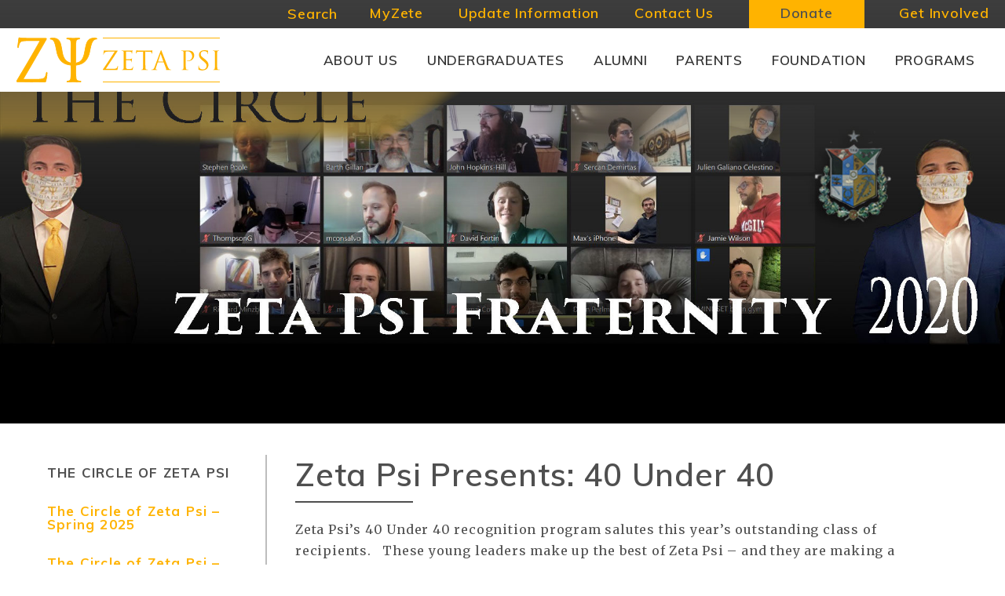

--- FILE ---
content_type: text/html; charset=UTF-8
request_url: https://zetapsi.org/thecircle/2020-2/fall-2020/zeta-psi-presents-40-under-40/
body_size: 11890
content:
<!DOCTYPE html>
<html lang="en-US">
<head>
<title>Zeta Psi Presents: 40 Under 40 - Zeta Psi Fraternity</title>
<link rel="dns-prefetch" href="//fonts.googleapis.com" />
<link rel="preconnect" href="https://fonts.gstatic.com/" crossorigin>
<link href="https://fonts.googleapis.com/css?family=Merriweather:400,400i,700,700i|Muli:600,700,900" rel="stylesheet">

<meta http-equiv="Content-Type" content="text/html; charset=UTF-8" />
<meta content="width=device-width, initial-scale=1.0, maximum-scale=1.0, user-scalable=0" name="viewport" />  

<link rel="apple-touch-icon" sizes="180x180" href="/apple-touch-icon.png">
<link rel="icon" type="image/png" sizes="32x32" href="/favicon-32x32.png">
<link rel="icon" type="image/png" sizes="16x16" href="/favicon-16x16.png">
<link rel="manifest" href="/site.webmanifest">
<link rel="mask-icon" href="/safari-pinned-tab.svg" color="#ffb300">
<meta name="msapplication-TileColor" content="#3e3e3e">
<meta name="theme-color" content="#ffffff">
<link rel="stylesheet" href="//maxcdn.bootstrapcdn.com/font-awesome/4.7.0/css/font-awesome.min.css">
<meta name='robots' content='index, follow, max-image-preview:large, max-snippet:-1, max-video-preview:-1' />

	<!-- This site is optimized with the Yoast SEO plugin v26.6 - https://yoast.com/wordpress/plugins/seo/ -->
	<link rel="canonical" href="https://zetapsi.org/thecircle/2020-2/fall-2020/zeta-psi-presents-40-under-40/" />
	<meta property="og:locale" content="en_US" />
	<meta property="og:type" content="article" />
	<meta property="og:title" content="Zeta Psi Presents: 40 Under 40 - Zeta Psi Fraternity" />
	<meta property="og:description" content="Zeta Psi&#8217;s 40 Under 40 recognition program salutes this year&#8217;s outstanding class of recipients.   These young leaders make up the best of Zeta Psi &#8211; and they are making a [&hellip;]" />
	<meta property="og:url" content="https://zetapsi.org/thecircle/2020-2/fall-2020/zeta-psi-presents-40-under-40/" />
	<meta property="og:site_name" content="Zeta Psi Fraternity" />
	<meta name="twitter:card" content="summary_large_image" />
	<meta name="twitter:label1" content="Est. reading time" />
	<meta name="twitter:data1" content="1 minute" />
	<script type="application/ld+json" class="yoast-schema-graph">{"@context":"https://schema.org","@graph":[{"@type":"WebPage","@id":"https://zetapsi.org/thecircle/2020-2/fall-2020/zeta-psi-presents-40-under-40/","url":"https://zetapsi.org/thecircle/2020-2/fall-2020/zeta-psi-presents-40-under-40/","name":"Zeta Psi Presents: 40 Under 40 - Zeta Psi Fraternity","isPartOf":{"@id":"https://zetapsi.org/#website"},"datePublished":"2020-10-21T16:01:45+00:00","breadcrumb":{"@id":"https://zetapsi.org/thecircle/2020-2/fall-2020/zeta-psi-presents-40-under-40/#breadcrumb"},"inLanguage":"en-US","potentialAction":[{"@type":"ReadAction","target":["https://zetapsi.org/thecircle/2020-2/fall-2020/zeta-psi-presents-40-under-40/"]}]},{"@type":"BreadcrumbList","@id":"https://zetapsi.org/thecircle/2020-2/fall-2020/zeta-psi-presents-40-under-40/#breadcrumb","itemListElement":[{"@type":"ListItem","position":1,"name":"Home","item":"https://zetapsi.org/"},{"@type":"ListItem","position":2,"name":"The Circle of Zeta Psi","item":"https://zetapsi.org/thecircle/"},{"@type":"ListItem","position":3,"name":"The Circle of Zeta Psi &#8211; Fall 2020","item":"https://zetapsi.org/thecircle/2020-2/"},{"@type":"ListItem","position":4,"name":"The Year in Review &#8211; 2020","item":"https://zetapsi.org/thecircle/2020-2/fall-2020/"},{"@type":"ListItem","position":5,"name":"Zeta Psi Presents: 40 Under 40"}]},{"@type":"WebSite","@id":"https://zetapsi.org/#website","url":"https://zetapsi.org/","name":"Zeta Psi Fraternity","description":"Official website of the Zeta Psi Fraternity, dedicated to forging academic excellence and life-long bonds of brotherhood.","potentialAction":[{"@type":"SearchAction","target":{"@type":"EntryPoint","urlTemplate":"https://zetapsi.org/?s={search_term_string}"},"query-input":{"@type":"PropertyValueSpecification","valueRequired":true,"valueName":"search_term_string"}}],"inLanguage":"en-US"}]}</script>
	<!-- / Yoast SEO plugin. -->


<link rel='dns-prefetch' href='//www.googletagmanager.com' />
		<!-- This site uses the Google Analytics by MonsterInsights plugin v9.11.0 - Using Analytics tracking - https://www.monsterinsights.com/ -->
							<script src="//www.googletagmanager.com/gtag/js?id=G-S78N1HR7TZ"  data-cfasync="false" data-wpfc-render="false" type="text/javascript" async></script>
			<script data-cfasync="false" data-wpfc-render="false" type="text/javascript">
				var mi_version = '9.11.0';
				var mi_track_user = true;
				var mi_no_track_reason = '';
								var MonsterInsightsDefaultLocations = {"page_location":"https:\/\/zetapsi.org\/thecircle\/2020-2\/fall-2020\/zeta-psi-presents-40-under-40\/"};
								MonsterInsightsDefaultLocations.page_location = window.location.href;
								if ( typeof MonsterInsightsPrivacyGuardFilter === 'function' ) {
					var MonsterInsightsLocations = (typeof MonsterInsightsExcludeQuery === 'object') ? MonsterInsightsPrivacyGuardFilter( MonsterInsightsExcludeQuery ) : MonsterInsightsPrivacyGuardFilter( MonsterInsightsDefaultLocations );
				} else {
					var MonsterInsightsLocations = (typeof MonsterInsightsExcludeQuery === 'object') ? MonsterInsightsExcludeQuery : MonsterInsightsDefaultLocations;
				}

								var disableStrs = [
										'ga-disable-G-S78N1HR7TZ',
									];

				/* Function to detect opted out users */
				function __gtagTrackerIsOptedOut() {
					for (var index = 0; index < disableStrs.length; index++) {
						if (document.cookie.indexOf(disableStrs[index] + '=true') > -1) {
							return true;
						}
					}

					return false;
				}

				/* Disable tracking if the opt-out cookie exists. */
				if (__gtagTrackerIsOptedOut()) {
					for (var index = 0; index < disableStrs.length; index++) {
						window[disableStrs[index]] = true;
					}
				}

				/* Opt-out function */
				function __gtagTrackerOptout() {
					for (var index = 0; index < disableStrs.length; index++) {
						document.cookie = disableStrs[index] + '=true; expires=Thu, 31 Dec 2099 23:59:59 UTC; path=/';
						window[disableStrs[index]] = true;
					}
				}

				if ('undefined' === typeof gaOptout) {
					function gaOptout() {
						__gtagTrackerOptout();
					}
				}
								window.dataLayer = window.dataLayer || [];

				window.MonsterInsightsDualTracker = {
					helpers: {},
					trackers: {},
				};
				if (mi_track_user) {
					function __gtagDataLayer() {
						dataLayer.push(arguments);
					}

					function __gtagTracker(type, name, parameters) {
						if (!parameters) {
							parameters = {};
						}

						if (parameters.send_to) {
							__gtagDataLayer.apply(null, arguments);
							return;
						}

						if (type === 'event') {
														parameters.send_to = monsterinsights_frontend.v4_id;
							var hookName = name;
							if (typeof parameters['event_category'] !== 'undefined') {
								hookName = parameters['event_category'] + ':' + name;
							}

							if (typeof MonsterInsightsDualTracker.trackers[hookName] !== 'undefined') {
								MonsterInsightsDualTracker.trackers[hookName](parameters);
							} else {
								__gtagDataLayer('event', name, parameters);
							}
							
						} else {
							__gtagDataLayer.apply(null, arguments);
						}
					}

					__gtagTracker('js', new Date());
					__gtagTracker('set', {
						'developer_id.dZGIzZG': true,
											});
					if ( MonsterInsightsLocations.page_location ) {
						__gtagTracker('set', MonsterInsightsLocations);
					}
										__gtagTracker('config', 'G-S78N1HR7TZ', {"forceSSL":"true","link_attribution":"true"} );
										window.gtag = __gtagTracker;										(function () {
						/* https://developers.google.com/analytics/devguides/collection/analyticsjs/ */
						/* ga and __gaTracker compatibility shim. */
						var noopfn = function () {
							return null;
						};
						var newtracker = function () {
							return new Tracker();
						};
						var Tracker = function () {
							return null;
						};
						var p = Tracker.prototype;
						p.get = noopfn;
						p.set = noopfn;
						p.send = function () {
							var args = Array.prototype.slice.call(arguments);
							args.unshift('send');
							__gaTracker.apply(null, args);
						};
						var __gaTracker = function () {
							var len = arguments.length;
							if (len === 0) {
								return;
							}
							var f = arguments[len - 1];
							if (typeof f !== 'object' || f === null || typeof f.hitCallback !== 'function') {
								if ('send' === arguments[0]) {
									var hitConverted, hitObject = false, action;
									if ('event' === arguments[1]) {
										if ('undefined' !== typeof arguments[3]) {
											hitObject = {
												'eventAction': arguments[3],
												'eventCategory': arguments[2],
												'eventLabel': arguments[4],
												'value': arguments[5] ? arguments[5] : 1,
											}
										}
									}
									if ('pageview' === arguments[1]) {
										if ('undefined' !== typeof arguments[2]) {
											hitObject = {
												'eventAction': 'page_view',
												'page_path': arguments[2],
											}
										}
									}
									if (typeof arguments[2] === 'object') {
										hitObject = arguments[2];
									}
									if (typeof arguments[5] === 'object') {
										Object.assign(hitObject, arguments[5]);
									}
									if ('undefined' !== typeof arguments[1].hitType) {
										hitObject = arguments[1];
										if ('pageview' === hitObject.hitType) {
											hitObject.eventAction = 'page_view';
										}
									}
									if (hitObject) {
										action = 'timing' === arguments[1].hitType ? 'timing_complete' : hitObject.eventAction;
										hitConverted = mapArgs(hitObject);
										__gtagTracker('event', action, hitConverted);
									}
								}
								return;
							}

							function mapArgs(args) {
								var arg, hit = {};
								var gaMap = {
									'eventCategory': 'event_category',
									'eventAction': 'event_action',
									'eventLabel': 'event_label',
									'eventValue': 'event_value',
									'nonInteraction': 'non_interaction',
									'timingCategory': 'event_category',
									'timingVar': 'name',
									'timingValue': 'value',
									'timingLabel': 'event_label',
									'page': 'page_path',
									'location': 'page_location',
									'title': 'page_title',
									'referrer' : 'page_referrer',
								};
								for (arg in args) {
																		if (!(!args.hasOwnProperty(arg) || !gaMap.hasOwnProperty(arg))) {
										hit[gaMap[arg]] = args[arg];
									} else {
										hit[arg] = args[arg];
									}
								}
								return hit;
							}

							try {
								f.hitCallback();
							} catch (ex) {
							}
						};
						__gaTracker.create = newtracker;
						__gaTracker.getByName = newtracker;
						__gaTracker.getAll = function () {
							return [];
						};
						__gaTracker.remove = noopfn;
						__gaTracker.loaded = true;
						window['__gaTracker'] = __gaTracker;
					})();
									} else {
										console.log("");
					(function () {
						function __gtagTracker() {
							return null;
						}

						window['__gtagTracker'] = __gtagTracker;
						window['gtag'] = __gtagTracker;
					})();
									}
			</script>
							<!-- / Google Analytics by MonsterInsights -->
		<style id='wp-img-auto-sizes-contain-inline-css' type='text/css'>
img:is([sizes=auto i],[sizes^="auto," i]){contain-intrinsic-size:3000px 1500px}
/*# sourceURL=wp-img-auto-sizes-contain-inline-css */
</style>
<link rel='stylesheet' id='tribe-events-pro-mini-calendar-block-styles-css' href='https://zetapsi.org/wp-content/plugins/events-calendar-pro/build/css/tribe-events-pro-mini-calendar-block.css?ver=7.7.11' type='text/css' media='all' />
<link rel='stylesheet' id='wp-block-library-css' href='https://zetapsi.org/wp-includes/css/dist/block-library/style.min.css?ver=6.9' type='text/css' media='all' />
<style id='global-styles-inline-css' type='text/css'>
:root{--wp--preset--aspect-ratio--square: 1;--wp--preset--aspect-ratio--4-3: 4/3;--wp--preset--aspect-ratio--3-4: 3/4;--wp--preset--aspect-ratio--3-2: 3/2;--wp--preset--aspect-ratio--2-3: 2/3;--wp--preset--aspect-ratio--16-9: 16/9;--wp--preset--aspect-ratio--9-16: 9/16;--wp--preset--color--black: #000000;--wp--preset--color--cyan-bluish-gray: #abb8c3;--wp--preset--color--white: #ffffff;--wp--preset--color--pale-pink: #f78da7;--wp--preset--color--vivid-red: #cf2e2e;--wp--preset--color--luminous-vivid-orange: #ff6900;--wp--preset--color--luminous-vivid-amber: #fcb900;--wp--preset--color--light-green-cyan: #7bdcb5;--wp--preset--color--vivid-green-cyan: #00d084;--wp--preset--color--pale-cyan-blue: #8ed1fc;--wp--preset--color--vivid-cyan-blue: #0693e3;--wp--preset--color--vivid-purple: #9b51e0;--wp--preset--color--main-yellow: #FFB300;--wp--preset--color--dark-grey: #333333;--wp--preset--color--med-grey: #828282;--wp--preset--color--light-grey: #BDBDBD;--wp--preset--gradient--vivid-cyan-blue-to-vivid-purple: linear-gradient(135deg,rgb(6,147,227) 0%,rgb(155,81,224) 100%);--wp--preset--gradient--light-green-cyan-to-vivid-green-cyan: linear-gradient(135deg,rgb(122,220,180) 0%,rgb(0,208,130) 100%);--wp--preset--gradient--luminous-vivid-amber-to-luminous-vivid-orange: linear-gradient(135deg,rgb(252,185,0) 0%,rgb(255,105,0) 100%);--wp--preset--gradient--luminous-vivid-orange-to-vivid-red: linear-gradient(135deg,rgb(255,105,0) 0%,rgb(207,46,46) 100%);--wp--preset--gradient--very-light-gray-to-cyan-bluish-gray: linear-gradient(135deg,rgb(238,238,238) 0%,rgb(169,184,195) 100%);--wp--preset--gradient--cool-to-warm-spectrum: linear-gradient(135deg,rgb(74,234,220) 0%,rgb(151,120,209) 20%,rgb(207,42,186) 40%,rgb(238,44,130) 60%,rgb(251,105,98) 80%,rgb(254,248,76) 100%);--wp--preset--gradient--blush-light-purple: linear-gradient(135deg,rgb(255,206,236) 0%,rgb(152,150,240) 100%);--wp--preset--gradient--blush-bordeaux: linear-gradient(135deg,rgb(254,205,165) 0%,rgb(254,45,45) 50%,rgb(107,0,62) 100%);--wp--preset--gradient--luminous-dusk: linear-gradient(135deg,rgb(255,203,112) 0%,rgb(199,81,192) 50%,rgb(65,88,208) 100%);--wp--preset--gradient--pale-ocean: linear-gradient(135deg,rgb(255,245,203) 0%,rgb(182,227,212) 50%,rgb(51,167,181) 100%);--wp--preset--gradient--electric-grass: linear-gradient(135deg,rgb(202,248,128) 0%,rgb(113,206,126) 100%);--wp--preset--gradient--midnight: linear-gradient(135deg,rgb(2,3,129) 0%,rgb(40,116,252) 100%);--wp--preset--font-size--small: 14px;--wp--preset--font-size--medium: 20px;--wp--preset--font-size--large: 19px;--wp--preset--font-size--x-large: 42px;--wp--preset--font-size--regular: 16px;--wp--preset--spacing--20: 0.44rem;--wp--preset--spacing--30: 0.67rem;--wp--preset--spacing--40: 1rem;--wp--preset--spacing--50: 1.5rem;--wp--preset--spacing--60: 2.25rem;--wp--preset--spacing--70: 3.38rem;--wp--preset--spacing--80: 5.06rem;--wp--preset--shadow--natural: 6px 6px 9px rgba(0, 0, 0, 0.2);--wp--preset--shadow--deep: 12px 12px 50px rgba(0, 0, 0, 0.4);--wp--preset--shadow--sharp: 6px 6px 0px rgba(0, 0, 0, 0.2);--wp--preset--shadow--outlined: 6px 6px 0px -3px rgb(255, 255, 255), 6px 6px rgb(0, 0, 0);--wp--preset--shadow--crisp: 6px 6px 0px rgb(0, 0, 0);}:where(.is-layout-flex){gap: 0.5em;}:where(.is-layout-grid){gap: 0.5em;}body .is-layout-flex{display: flex;}.is-layout-flex{flex-wrap: wrap;align-items: center;}.is-layout-flex > :is(*, div){margin: 0;}body .is-layout-grid{display: grid;}.is-layout-grid > :is(*, div){margin: 0;}:where(.wp-block-columns.is-layout-flex){gap: 2em;}:where(.wp-block-columns.is-layout-grid){gap: 2em;}:where(.wp-block-post-template.is-layout-flex){gap: 1.25em;}:where(.wp-block-post-template.is-layout-grid){gap: 1.25em;}.has-black-color{color: var(--wp--preset--color--black) !important;}.has-cyan-bluish-gray-color{color: var(--wp--preset--color--cyan-bluish-gray) !important;}.has-white-color{color: var(--wp--preset--color--white) !important;}.has-pale-pink-color{color: var(--wp--preset--color--pale-pink) !important;}.has-vivid-red-color{color: var(--wp--preset--color--vivid-red) !important;}.has-luminous-vivid-orange-color{color: var(--wp--preset--color--luminous-vivid-orange) !important;}.has-luminous-vivid-amber-color{color: var(--wp--preset--color--luminous-vivid-amber) !important;}.has-light-green-cyan-color{color: var(--wp--preset--color--light-green-cyan) !important;}.has-vivid-green-cyan-color{color: var(--wp--preset--color--vivid-green-cyan) !important;}.has-pale-cyan-blue-color{color: var(--wp--preset--color--pale-cyan-blue) !important;}.has-vivid-cyan-blue-color{color: var(--wp--preset--color--vivid-cyan-blue) !important;}.has-vivid-purple-color{color: var(--wp--preset--color--vivid-purple) !important;}.has-black-background-color{background-color: var(--wp--preset--color--black) !important;}.has-cyan-bluish-gray-background-color{background-color: var(--wp--preset--color--cyan-bluish-gray) !important;}.has-white-background-color{background-color: var(--wp--preset--color--white) !important;}.has-pale-pink-background-color{background-color: var(--wp--preset--color--pale-pink) !important;}.has-vivid-red-background-color{background-color: var(--wp--preset--color--vivid-red) !important;}.has-luminous-vivid-orange-background-color{background-color: var(--wp--preset--color--luminous-vivid-orange) !important;}.has-luminous-vivid-amber-background-color{background-color: var(--wp--preset--color--luminous-vivid-amber) !important;}.has-light-green-cyan-background-color{background-color: var(--wp--preset--color--light-green-cyan) !important;}.has-vivid-green-cyan-background-color{background-color: var(--wp--preset--color--vivid-green-cyan) !important;}.has-pale-cyan-blue-background-color{background-color: var(--wp--preset--color--pale-cyan-blue) !important;}.has-vivid-cyan-blue-background-color{background-color: var(--wp--preset--color--vivid-cyan-blue) !important;}.has-vivid-purple-background-color{background-color: var(--wp--preset--color--vivid-purple) !important;}.has-black-border-color{border-color: var(--wp--preset--color--black) !important;}.has-cyan-bluish-gray-border-color{border-color: var(--wp--preset--color--cyan-bluish-gray) !important;}.has-white-border-color{border-color: var(--wp--preset--color--white) !important;}.has-pale-pink-border-color{border-color: var(--wp--preset--color--pale-pink) !important;}.has-vivid-red-border-color{border-color: var(--wp--preset--color--vivid-red) !important;}.has-luminous-vivid-orange-border-color{border-color: var(--wp--preset--color--luminous-vivid-orange) !important;}.has-luminous-vivid-amber-border-color{border-color: var(--wp--preset--color--luminous-vivid-amber) !important;}.has-light-green-cyan-border-color{border-color: var(--wp--preset--color--light-green-cyan) !important;}.has-vivid-green-cyan-border-color{border-color: var(--wp--preset--color--vivid-green-cyan) !important;}.has-pale-cyan-blue-border-color{border-color: var(--wp--preset--color--pale-cyan-blue) !important;}.has-vivid-cyan-blue-border-color{border-color: var(--wp--preset--color--vivid-cyan-blue) !important;}.has-vivid-purple-border-color{border-color: var(--wp--preset--color--vivid-purple) !important;}.has-vivid-cyan-blue-to-vivid-purple-gradient-background{background: var(--wp--preset--gradient--vivid-cyan-blue-to-vivid-purple) !important;}.has-light-green-cyan-to-vivid-green-cyan-gradient-background{background: var(--wp--preset--gradient--light-green-cyan-to-vivid-green-cyan) !important;}.has-luminous-vivid-amber-to-luminous-vivid-orange-gradient-background{background: var(--wp--preset--gradient--luminous-vivid-amber-to-luminous-vivid-orange) !important;}.has-luminous-vivid-orange-to-vivid-red-gradient-background{background: var(--wp--preset--gradient--luminous-vivid-orange-to-vivid-red) !important;}.has-very-light-gray-to-cyan-bluish-gray-gradient-background{background: var(--wp--preset--gradient--very-light-gray-to-cyan-bluish-gray) !important;}.has-cool-to-warm-spectrum-gradient-background{background: var(--wp--preset--gradient--cool-to-warm-spectrum) !important;}.has-blush-light-purple-gradient-background{background: var(--wp--preset--gradient--blush-light-purple) !important;}.has-blush-bordeaux-gradient-background{background: var(--wp--preset--gradient--blush-bordeaux) !important;}.has-luminous-dusk-gradient-background{background: var(--wp--preset--gradient--luminous-dusk) !important;}.has-pale-ocean-gradient-background{background: var(--wp--preset--gradient--pale-ocean) !important;}.has-electric-grass-gradient-background{background: var(--wp--preset--gradient--electric-grass) !important;}.has-midnight-gradient-background{background: var(--wp--preset--gradient--midnight) !important;}.has-small-font-size{font-size: var(--wp--preset--font-size--small) !important;}.has-medium-font-size{font-size: var(--wp--preset--font-size--medium) !important;}.has-large-font-size{font-size: var(--wp--preset--font-size--large) !important;}.has-x-large-font-size{font-size: var(--wp--preset--font-size--x-large) !important;}
/*# sourceURL=global-styles-inline-css */
</style>

<style id='classic-theme-styles-inline-css' type='text/css'>
/*! This file is auto-generated */
.wp-block-button__link{color:#fff;background-color:#32373c;border-radius:9999px;box-shadow:none;text-decoration:none;padding:calc(.667em + 2px) calc(1.333em + 2px);font-size:1.125em}.wp-block-file__button{background:#32373c;color:#fff;text-decoration:none}
/*# sourceURL=/wp-includes/css/classic-themes.min.css */
</style>
<link rel='stylesheet' id='awsm-team-css-css' href='https://zetapsi.org/wp-content/plugins/awsm-team-pro/css/team.min.css?ver=1.10.2' type='text/css' media='all' />
<link rel='stylesheet' id='px-main-css' href='https://zetapsi.org/wp-content/themes/zeta-psi-fraternity/assets/css/style.min.css?ver=1588620978' type='text/css' media='all' />
<link rel='stylesheet' id='tablepress-default-css' href='https://zetapsi.org/wp-content/uploads/tablepress-combined.min.css?ver=27' type='text/css' media='all' />
<link rel='stylesheet' id='cn-public-css' href='//zetapsi.org/wp-content/plugins/connections/assets/dist/frontend/style.css?ver=10.4.66-1734377849' type='text/css' media='all' />
<link rel='stylesheet' id='cnt-cmap-css' href='//zetapsi.org/wp-content/plugins/connections-cmap/cmap.min.css?ver=5.6' type='text/css' media='all' />
<style id='cnt-cmap-inline-css' type='text/css'>
/* cMap Template Customizer Custom Styles */
#cn-cmap .cn-list-row h2 .fn,
#cn-cmap .cn-list-row-alternate h2 .fn {
	color: #000;
}
#cn-cmap .cn-list-row,
#cn-cmap .cn-list-row-alternate {
	color: #000;
}
#cn-cmap span.contact-label,
#cn-cmap span.cn-relation-label,
#cn-cmap span.adr span.address-name,
#cn-cmap span.tel span.phone-name,
#cn-cmap span.email span.email-name,
#cn-cmap span.im-network span.im-name,
#cn-cmap span.link span.link-name,
#cn-cmap span.cn-date span.date-name {
	color: #000;
}
#cn-cmap .cn-list-row a,
#cn-cmap .cn-list-row a:visited,
#cn-cmap .cn-list-row-alternate a,
#cn-cmap .cn-list-row-alternate a:visited {
	color: #000;
}
#cn-cmap .cn-content-tray .cn-bio-tray,
#cn-cmap .cn-content-tray .cn-note-tray,
#cn-cmap .cn-content-tray .cn-gmap {
	background-color: #F1F1F1;
}
#cn-cmap .cn-content-tray {
	color: #000;
}
#cn-cmap .cn-content-tray a,
#cn-cmap .cn-content-tray a:visited {
	color: #000;
}
/*# sourceURL=cnt-cmap-inline-css */
</style>
<link rel='stylesheet' id='cnt-profile-css' href='//zetapsi.org/wp-content/plugins/connections/templates/profile/profile.css?ver=3.0' type='text/css' media='all' />
<link rel='stylesheet' id='cn-brandicons-css' href='//zetapsi.org/wp-content/plugins/connections/assets/vendor/icomoon-brands/style.css?ver=10.4.66' type='text/css' media='all' />
<link rel='stylesheet' id='cn-chosen-css' href='//zetapsi.org/wp-content/plugins/connections/assets/vendor/chosen/chosen.min.css?ver=1.8.7' type='text/css' media='all' />
<script type="text/javascript" src="https://zetapsi.org/wp-content/plugins/google-analytics-for-wordpress/assets/js/frontend-gtag.min.js?ver=9.11.0" id="monsterinsights-frontend-script-js" async="async" data-wp-strategy="async"></script>
<script data-cfasync="false" data-wpfc-render="false" type="text/javascript" id='monsterinsights-frontend-script-js-extra'>/* <![CDATA[ */
var monsterinsights_frontend = {"js_events_tracking":"true","download_extensions":"doc,pdf,ppt,zip,xls,docx,pptx,xlsx","inbound_paths":"[{\"path\":\"\\\/go\\\/\",\"label\":\"affiliate\"},{\"path\":\"\\\/recommend\\\/\",\"label\":\"affiliate\"}]","home_url":"https:\/\/zetapsi.org","hash_tracking":"false","v4_id":"G-S78N1HR7TZ"};/* ]]> */
</script>
<script type="text/javascript" src="https://zetapsi.org/wp-includes/js/jquery/jquery.min.js?ver=3.7.1" id="jquery-core-js"></script>

<!-- Google tag (gtag.js) snippet added by Site Kit -->
<!-- Google Analytics snippet added by Site Kit -->
<script type="text/javascript" src="https://www.googletagmanager.com/gtag/js?id=G-S78N1HR7TZ" id="google_gtagjs-js" async></script>
<script type="text/javascript" id="google_gtagjs-js-after">
/* <![CDATA[ */
window.dataLayer = window.dataLayer || [];function gtag(){dataLayer.push(arguments);}
gtag("set","linker",{"domains":["zetapsi.org"]});
gtag("js", new Date());
gtag("set", "developer_id.dZTNiMT", true);
gtag("config", "G-S78N1HR7TZ");
//# sourceURL=google_gtagjs-js-after
/* ]]> */
</script>
<meta name="generator" content="Site Kit by Google 1.168.0" /><meta name="tec-api-version" content="v1"><meta name="tec-api-origin" content="https://zetapsi.org"><link rel="alternate" href="https://zetapsi.org/wp-json/tribe/events/v1/" />
<script type="text/javascript" async src="//534001997.collect.igodigital.com/collect.js"></script>
</head>

<body class="wp-singular page-template-default page page-id-2558 page-child parent-pageid-3612 wp-embed-responsive wp-theme-zeta-psi-fraternity tribe-no-js chrome preload has-no-blocks">
<script type="text/javascript">
	var _etmc = [];
	_etmc.push(["setOrgId", "534001997"]);
	_etmc.push(["trackPageView"]);
</script> 
	<a class="skip-link screen-reader-text" href="#screen-content">Skip to content</a>

	<a href="#" class="nav-mobile-togg" aria-label="Open Mobile Navigation"><i class="fa fa-bars" aria-hidden="true"></i></a>
	<div id="off-menu" class="off-screen-menu">	
		<div class="mob-search-wrap">
		   	<div class="search-wrap">							
				<form id="mob-search-form" class="searchform" action="https://zetapsi.org" method="get">
					<input type="text" name="s" class="s" placeholder="Type and hit enter...">
					<button type="submit" class="head-search-sub" aria-label="Search"><i class="fa fa-search" aria-hidden="true"></i></button>
				</form> 			
			</div>
		</div>
		<nav class="main-nav">
			<ul id="menu-main-navigation" class="menu"><li id="menu-item-162" class="menu-item menu-item-type-post_type menu-item-object-page menu-item-has-children menu-item-162"><a href="https://zetapsi.org/about/" aria-haspopup="true" aria-expanded="false">About Us</a>
<ul class="sub-menu">
	<li id="menu-item-362" class="menu-item menu-item-type-post_type menu-item-object-page menu-item-362"><a href="https://zetapsi.org/programs/upcoming-events/">Upcoming Events</a></li>
	<li id="menu-item-347" class="menu-item menu-item-type-post_type menu-item-object-page menu-item-347"><a href="https://zetapsi.org/about/news/">News</a></li>
	<li id="menu-item-341" class="menu-item menu-item-type-post_type menu-item-object-page menu-item-341"><a href="https://zetapsi.org/about/history/">History</a></li>
	<li id="menu-item-342" class="menu-item menu-item-type-post_type menu-item-object-page menu-item-342"><a href="https://zetapsi.org/about/our-team/">Our Team</a></li>
	<li id="menu-item-343" class="menu-item menu-item-type-post_type menu-item-object-page menu-item-343"><a href="https://zetapsi.org/about/mission-values/">Mission &amp; Values</a></li>
	<li id="menu-item-361" class="menu-item menu-item-type-post_type menu-item-object-page menu-item-361"><a href="https://zetapsi.org/programs/ideal-chapter/">Ideal Chapter</a></li>
	<li id="menu-item-345" class="menu-item menu-item-type-post_type menu-item-object-page menu-item-345"><a href="https://zetapsi.org/about/notable-zetes/">Notable Zetes</a></li>
	<li id="menu-item-346" class="menu-item menu-item-type-post_type menu-item-object-page menu-item-346"><a href="https://zetapsi.org/about/policies/">Policies and Official documents</a></li>
	<li id="menu-item-6325" class="menu-item menu-item-type-post_type menu-item-object-page menu-item-6325"><a href="https://zetapsi.org/about/work-with-us/">Work with us!</a></li>
</ul>
</li>
<li id="menu-item-166" class="menu-item menu-item-type-post_type menu-item-object-page menu-item-has-children menu-item-166"><a href="https://zetapsi.org/undergraduates/" aria-haspopup="true" aria-expanded="false">Undergraduates</a>
<ul class="sub-menu">
	<li id="menu-item-8185" class="menu-item menu-item-type-post_type menu-item-object-page menu-item-8185"><a href="https://zetapsi.org/myzete/myzete-instructions/">Update Your Information</a></li>
	<li id="menu-item-344" class="menu-item menu-item-type-post_type menu-item-object-page menu-item-344"><a href="https://zetapsi.org/about/chapters/">Chapters</a></li>
	<li id="menu-item-349" class="menu-item menu-item-type-post_type menu-item-object-page menu-item-349"><a href="https://zetapsi.org/undergraduates/chapter-resources/">Chapter Resources</a></li>
	<li id="menu-item-351" class="menu-item menu-item-type-post_type menu-item-object-page menu-item-351"><a href="https://zetapsi.org/undergraduates/report-a-concern/">Report a Concern</a></li>
	<li id="menu-item-6264" class="menu-item menu-item-type-post_type menu-item-object-page menu-item-6264"><a href="https://zetapsi.org/foundation/education/lti2024/">Leadership Training Institutes</a></li>
	<li id="menu-item-8194" class="menu-item menu-item-type-post_type menu-item-object-page menu-item-8194"><a href="https://zetapsi.org/about/chapters/zeta-psi-interest-form/">Become A Zete</a></li>
	<li id="menu-item-353" class="menu-item menu-item-type-post_type menu-item-object-page menu-item-353"><a href="https://zetapsi.org/undergraduates/recommend-a-brother/">Recommend A Brother</a></li>
</ul>
</li>
<li id="menu-item-163" class="menu-item menu-item-type-post_type menu-item-object-page menu-item-has-children menu-item-163"><a href="https://zetapsi.org/alumni/" aria-haspopup="true" aria-expanded="false">Alumni</a>
<ul class="sub-menu">
	<li id="menu-item-8186" class="menu-item menu-item-type-post_type menu-item-object-page menu-item-8186"><a href="https://zetapsi.org/myzete/myzete-instructions/">Update Your Information</a></li>
	<li id="menu-item-352" class="menu-item menu-item-type-post_type menu-item-object-page menu-item-352"><a href="https://zetapsi.org/alumni/regional-alumni-club-directory/">Regional Alumni Club Directory</a></li>
	<li id="menu-item-354" class="menu-item menu-item-type-post_type menu-item-object-page menu-item-354"><a href="https://zetapsi.org/get-involved/">Get Involved</a></li>
	<li id="menu-item-6354" class="menu-item menu-item-type-post_type menu-item-object-page menu-item-6354"><a href="https://zetapsi.org/the-zeta-psi-heritage-society/">The Zeta Psi Heritage Society</a></li>
</ul>
</li>
<li id="menu-item-6692" class="menu-item menu-item-type-post_type menu-item-object-page menu-item-has-children menu-item-6692"><a href="https://zetapsi.org/parents/" aria-haspopup="true" aria-expanded="false">Parents</a>
<ul class="sub-menu">
	<li id="menu-item-6693" class="menu-item menu-item-type-post_type menu-item-object-page menu-item-6693"><a href="https://zetapsi.org/get-involved/">Get Involved</a></li>
	<li id="menu-item-6694" class="menu-item menu-item-type-post_type menu-item-object-page menu-item-6694"><a href="https://zetapsi.org/undergraduates/report-a-concern/">Report a Concern</a></li>
	<li id="menu-item-6695" class="menu-item menu-item-type-post_type menu-item-object-page menu-item-6695"><a href="https://zetapsi.org/about/mission-values/">Mission &amp; Values</a></li>
	<li id="menu-item-6696" class="menu-item menu-item-type-post_type menu-item-object-page menu-item-6696"><a href="https://zetapsi.org/about/history/">History</a></li>
	<li id="menu-item-6697" class="menu-item menu-item-type-post_type menu-item-object-page menu-item-6697"><a href="https://zetapsi.org/foundation/education/">Education</a></li>
	<li id="menu-item-6698" class="menu-item menu-item-type-post_type menu-item-object-page menu-item-6698"><a href="https://zetapsi.org/about/our-team/">Our Team</a></li>
</ul>
</li>
<li id="menu-item-164" class="menu-item menu-item-type-post_type menu-item-object-page menu-item-has-children menu-item-164"><a href="https://zetapsi.org/foundation/" aria-haspopup="true" aria-expanded="false">Foundation</a>
<ul class="sub-menu">
	<li id="menu-item-3427" class="menu-item menu-item-type-post_type menu-item-object-page menu-item-3427"><a href="https://zetapsi.org/foundation/foundation-bylaws/">Foundation ByLaws</a></li>
	<li id="menu-item-6353" class="menu-item menu-item-type-post_type menu-item-object-page menu-item-6353"><a href="https://zetapsi.org/foundation/education/">Education</a></li>
	<li id="menu-item-6260" class="menu-item menu-item-type-post_type menu-item-object-page menu-item-6260"><a href="https://zetapsi.org/foundation/education/lti2024/">Leadership Training Institutes</a></li>
	<li id="menu-item-350" class="menu-item menu-item-type-post_type menu-item-object-page menu-item-350"><a href="https://zetapsi.org/foundation/scholarships/">Scholarships</a></li>
	<li id="menu-item-358" class="menu-item menu-item-type-post_type menu-item-object-page menu-item-358"><a href="https://zetapsi.org/foundation/annual-reports/">Annual Reports</a></li>
	<li id="menu-item-359" class="menu-item menu-item-type-post_type menu-item-object-page menu-item-359"><a href="https://zetapsi.org/foundation/make-a-gift/">Make a Gift</a></li>
</ul>
</li>
<li id="menu-item-165" class="menu-item menu-item-type-post_type menu-item-object-page menu-item-has-children menu-item-165"><a href="https://zetapsi.org/programs/" aria-haspopup="true" aria-expanded="false">Programs</a>
<ul class="sub-menu">
	<li id="menu-item-8220" class="menu-item menu-item-type-post_type menu-item-object-page menu-item-8220"><a href="https://zetapsi.org/convention/">Convention 2026</a></li>
	<li id="menu-item-8091" class="menu-item menu-item-type-post_type menu-item-object-page menu-item-8091"><a href="https://zetapsi.org/programs/expansion-program/">Expansion Recommendation Program</a></li>
	<li id="menu-item-360" class="menu-item menu-item-type-post_type menu-item-object-page menu-item-360"><a href="https://zetapsi.org/programs/torch-of-zeta-psi/">Torch of Zeta Psi</a></li>
	<li id="menu-item-1924" class="menu-item menu-item-type-post_type menu-item-object-page menu-item-1924"><a href="https://zetapsi.org/programs/awards/">Awards</a></li>
	<li id="menu-item-3723" class="menu-item menu-item-type-post_type menu-item-object-page current-page-ancestor menu-item-3723"><a href="https://zetapsi.org/thecircle/">The Circle</a></li>
	<li id="menu-item-2135" class="menu-item menu-item-type-post_type menu-item-object-page menu-item-2135"><a href="https://zetapsi.org/programs/zete-business-directory/">Zete Business Directory</a></li>
	<li id="menu-item-355" class="menu-item menu-item-type-post_type menu-item-object-page menu-item-355"><a href="https://zetapsi.org/programs/40-under-40/">40 Under 40</a></li>
	<li id="menu-item-7921" class="menu-item menu-item-type-post_type menu-item-object-page menu-item-7921"><a href="https://zetapsi.org/programs/1847pc/">1847 Pledge Challenge</a></li>
</ul>
</li>
</ul>		</nav>		
		<nav class="mob-sec-nav">
			<ul id="menu-header-secondary" class="menu"><li id="menu-item-6739" class="menu-item menu-item-type-post_type menu-item-object-page menu-item-6739"><a href="https://zetapsi.org/myzete/">MyZete</a></li>
<li id="menu-item-167" class="menu-item menu-item-type-custom menu-item-object-custom menu-item-167"><a href="https://zetapsi.org/myzete/myzete-instructions/">Update Information</a></li>
<li id="menu-item-168" class="menu-item menu-item-type-post_type menu-item-object-page menu-item-168"><a href="https://zetapsi.org/contact-us/">Contact Us</a></li>
<li id="menu-item-169" class="nav-accent menu-item menu-item-type-post_type menu-item-object-page menu-item-169"><a href="https://zetapsi.org/foundation/make-a-gift/">Donate</a></li>
<li id="menu-item-5758" class="menu-item menu-item-type-post_type menu-item-object-page menu-item-5758"><a href="https://zetapsi.org/get-involved/">Get Involved</a></li>
</ul>		</nav>	
		<ul class="head-social social-icons inbl">
			<li><a href="https://www.facebook.com/ZetaPsiFraternity" rel="nofollow noopener" target="_blank" aria-label="Find us on Facebook"><span class="fa-stack fa-lg"><i class="fa fa-circle fa-stack-2x"></i><i class="fa fa-facebook fa-stack-1x fa-inverse" aria-hidden="true"></i></span></a></li>
<li><a href="https://twitter.com/zetapsi" rel="nofollow noopener" target="_blank" aria-label="Find us on Twitter"><span class="fa-stack fa-lg"><i class="fa fa-circle fa-stack-2x"></i><i class="fa fa-twitter fa-stack-1x fa-inverse" aria-hidden="true"></i></span></a></li>
<li><a href="https://instagram.com/zetapsi1847" rel="nofollow noopener" target="_blank" aria-label="Find us on Instagram"><span class="fa-stack fa-lg"><i class="fa fa-circle fa-stack-2x"></i><i class="fa fa-instagram fa-stack-1x fa-inverse" aria-hidden="true"></i></span></a></li>
<li><a href="https://www.linkedin.com/company/zeta-psi-fraternity-inc-/" rel="nofollow noopener" target="_blank" aria-label="Find us on LinkedIn"><span class="fa-stack fa-lg"><i class="fa fa-circle fa-stack-2x"></i><i class="fa fa-linkedin fa-stack-1x fa-inverse" aria-hidden="true"></i></span></a></li>
			   
		</ul>
	</div>
	
	<header class="site-header" role="banner">

			
				<div class="hero " style="background-image:url('https://zetapsi.org/wp-content/uploads/2020/10/CircleWebsiteAd-3-wide-1900x900.jpg');background-position:50% top;">			
	
			<div class="head-top">
				<div class="flex-row wide-block">			
					<nav class="sec-nav" aria-label="Secondary Navigation">						
						<a href="#search-form" class="search-link">Search</a>	
						<ul id="menu-header-secondary-1" class="menu"><li class="menu-item menu-item-type-post_type menu-item-object-page menu-item-6739"><a href="https://zetapsi.org/myzete/">MyZete</a></li>
<li class="menu-item menu-item-type-custom menu-item-object-custom menu-item-167"><a href="https://zetapsi.org/myzete/myzete-instructions/">Update Information</a></li>
<li class="menu-item menu-item-type-post_type menu-item-object-page menu-item-168"><a href="https://zetapsi.org/contact-us/">Contact Us</a></li>
<li class="nav-accent menu-item menu-item-type-post_type menu-item-object-page menu-item-169"><a href="https://zetapsi.org/foundation/make-a-gift/">Donate</a></li>
<li class="menu-item menu-item-type-post_type menu-item-object-page menu-item-5758"><a href="https://zetapsi.org/get-involved/">Get Involved</a></li>
</ul>					</nav>
				</div>		
				<div class="searchform-wrap">
					<button type="button" class="close"><i class="fa fa-times" aria-hidden="true"></i></button>
					<form id="search-form" class="searchform" action="https://zetapsi.org" method="get">
						<input type="text" name="s" class="s" placeholder="Type and hit enter...">
						<button type="submit" class="px-button">Search</button>
					</form>
				</div>	
			</div>

			<div class="main-header">
				<div class="flex-row vcenter wide-block">
					<a href="https://zetapsi.org" class="site-logo" title="Visit Home Page"><img src="https://zetapsi.org/wp-content/themes/zeta-psi-fraternity/assets/images/zeta-psi-fraternity-logo.svg" alt="Zeta Psi Fraternity logo" /></a>		
					<nav class="main-nav" aria-label="Main Navigation">
						<ul id="menu-main-navigation-1" class="menu"><li class="menu-item menu-item-type-post_type menu-item-object-page menu-item-has-children menu-item-162"><a href="https://zetapsi.org/about/" aria-haspopup="true" aria-expanded="false">About Us</a>
<ul class="sub-menu">
	<li class="menu-item menu-item-type-post_type menu-item-object-page menu-item-362"><a href="https://zetapsi.org/programs/upcoming-events/">Upcoming Events</a></li>
	<li class="menu-item menu-item-type-post_type menu-item-object-page menu-item-347"><a href="https://zetapsi.org/about/news/">News</a></li>
	<li class="menu-item menu-item-type-post_type menu-item-object-page menu-item-341"><a href="https://zetapsi.org/about/history/">History</a></li>
	<li class="menu-item menu-item-type-post_type menu-item-object-page menu-item-342"><a href="https://zetapsi.org/about/our-team/">Our Team</a></li>
	<li class="menu-item menu-item-type-post_type menu-item-object-page menu-item-343"><a href="https://zetapsi.org/about/mission-values/">Mission &amp; Values</a></li>
	<li class="menu-item menu-item-type-post_type menu-item-object-page menu-item-361"><a href="https://zetapsi.org/programs/ideal-chapter/">Ideal Chapter</a></li>
	<li class="menu-item menu-item-type-post_type menu-item-object-page menu-item-345"><a href="https://zetapsi.org/about/notable-zetes/">Notable Zetes</a></li>
	<li class="menu-item menu-item-type-post_type menu-item-object-page menu-item-346"><a href="https://zetapsi.org/about/policies/">Policies and Official documents</a></li>
	<li class="menu-item menu-item-type-post_type menu-item-object-page menu-item-6325"><a href="https://zetapsi.org/about/work-with-us/">Work with us!</a></li>
</ul>
</li>
<li class="menu-item menu-item-type-post_type menu-item-object-page menu-item-has-children menu-item-166"><a href="https://zetapsi.org/undergraduates/" aria-haspopup="true" aria-expanded="false">Undergraduates</a>
<ul class="sub-menu">
	<li class="menu-item menu-item-type-post_type menu-item-object-page menu-item-8185"><a href="https://zetapsi.org/myzete/myzete-instructions/">Update Your Information</a></li>
	<li class="menu-item menu-item-type-post_type menu-item-object-page menu-item-344"><a href="https://zetapsi.org/about/chapters/">Chapters</a></li>
	<li class="menu-item menu-item-type-post_type menu-item-object-page menu-item-349"><a href="https://zetapsi.org/undergraduates/chapter-resources/">Chapter Resources</a></li>
	<li class="menu-item menu-item-type-post_type menu-item-object-page menu-item-351"><a href="https://zetapsi.org/undergraduates/report-a-concern/">Report a Concern</a></li>
	<li class="menu-item menu-item-type-post_type menu-item-object-page menu-item-6264"><a href="https://zetapsi.org/foundation/education/lti2024/">Leadership Training Institutes</a></li>
	<li class="menu-item menu-item-type-post_type menu-item-object-page menu-item-8194"><a href="https://zetapsi.org/about/chapters/zeta-psi-interest-form/">Become A Zete</a></li>
	<li class="menu-item menu-item-type-post_type menu-item-object-page menu-item-353"><a href="https://zetapsi.org/undergraduates/recommend-a-brother/">Recommend A Brother</a></li>
</ul>
</li>
<li class="menu-item menu-item-type-post_type menu-item-object-page menu-item-has-children menu-item-163"><a href="https://zetapsi.org/alumni/" aria-haspopup="true" aria-expanded="false">Alumni</a>
<ul class="sub-menu">
	<li class="menu-item menu-item-type-post_type menu-item-object-page menu-item-8186"><a href="https://zetapsi.org/myzete/myzete-instructions/">Update Your Information</a></li>
	<li class="menu-item menu-item-type-post_type menu-item-object-page menu-item-352"><a href="https://zetapsi.org/alumni/regional-alumni-club-directory/">Regional Alumni Club Directory</a></li>
	<li class="menu-item menu-item-type-post_type menu-item-object-page menu-item-354"><a href="https://zetapsi.org/get-involved/">Get Involved</a></li>
	<li class="menu-item menu-item-type-post_type menu-item-object-page menu-item-6354"><a href="https://zetapsi.org/the-zeta-psi-heritage-society/">The Zeta Psi Heritage Society</a></li>
</ul>
</li>
<li class="menu-item menu-item-type-post_type menu-item-object-page menu-item-has-children menu-item-6692"><a href="https://zetapsi.org/parents/" aria-haspopup="true" aria-expanded="false">Parents</a>
<ul class="sub-menu">
	<li class="menu-item menu-item-type-post_type menu-item-object-page menu-item-6693"><a href="https://zetapsi.org/get-involved/">Get Involved</a></li>
	<li class="menu-item menu-item-type-post_type menu-item-object-page menu-item-6694"><a href="https://zetapsi.org/undergraduates/report-a-concern/">Report a Concern</a></li>
	<li class="menu-item menu-item-type-post_type menu-item-object-page menu-item-6695"><a href="https://zetapsi.org/about/mission-values/">Mission &amp; Values</a></li>
	<li class="menu-item menu-item-type-post_type menu-item-object-page menu-item-6696"><a href="https://zetapsi.org/about/history/">History</a></li>
	<li class="menu-item menu-item-type-post_type menu-item-object-page menu-item-6697"><a href="https://zetapsi.org/foundation/education/">Education</a></li>
	<li class="menu-item menu-item-type-post_type menu-item-object-page menu-item-6698"><a href="https://zetapsi.org/about/our-team/">Our Team</a></li>
</ul>
</li>
<li class="menu-item menu-item-type-post_type menu-item-object-page menu-item-has-children menu-item-164"><a href="https://zetapsi.org/foundation/" aria-haspopup="true" aria-expanded="false">Foundation</a>
<ul class="sub-menu">
	<li class="menu-item menu-item-type-post_type menu-item-object-page menu-item-3427"><a href="https://zetapsi.org/foundation/foundation-bylaws/">Foundation ByLaws</a></li>
	<li class="menu-item menu-item-type-post_type menu-item-object-page menu-item-6353"><a href="https://zetapsi.org/foundation/education/">Education</a></li>
	<li class="menu-item menu-item-type-post_type menu-item-object-page menu-item-6260"><a href="https://zetapsi.org/foundation/education/lti2024/">Leadership Training Institutes</a></li>
	<li class="menu-item menu-item-type-post_type menu-item-object-page menu-item-350"><a href="https://zetapsi.org/foundation/scholarships/">Scholarships</a></li>
	<li class="menu-item menu-item-type-post_type menu-item-object-page menu-item-358"><a href="https://zetapsi.org/foundation/annual-reports/">Annual Reports</a></li>
	<li class="menu-item menu-item-type-post_type menu-item-object-page menu-item-359"><a href="https://zetapsi.org/foundation/make-a-gift/">Make a Gift</a></li>
</ul>
</li>
<li class="menu-item menu-item-type-post_type menu-item-object-page menu-item-has-children menu-item-165"><a href="https://zetapsi.org/programs/" aria-haspopup="true" aria-expanded="false">Programs</a>
<ul class="sub-menu">
	<li class="menu-item menu-item-type-post_type menu-item-object-page menu-item-8220"><a href="https://zetapsi.org/convention/">Convention 2026</a></li>
	<li class="menu-item menu-item-type-post_type menu-item-object-page menu-item-8091"><a href="https://zetapsi.org/programs/expansion-program/">Expansion Recommendation Program</a></li>
	<li class="menu-item menu-item-type-post_type menu-item-object-page menu-item-360"><a href="https://zetapsi.org/programs/torch-of-zeta-psi/">Torch of Zeta Psi</a></li>
	<li class="menu-item menu-item-type-post_type menu-item-object-page menu-item-1924"><a href="https://zetapsi.org/programs/awards/">Awards</a></li>
	<li class="menu-item menu-item-type-post_type menu-item-object-page current-page-ancestor menu-item-3723"><a href="https://zetapsi.org/thecircle/">The Circle</a></li>
	<li class="menu-item menu-item-type-post_type menu-item-object-page menu-item-2135"><a href="https://zetapsi.org/programs/zete-business-directory/">Zete Business Directory</a></li>
	<li class="menu-item menu-item-type-post_type menu-item-object-page menu-item-355"><a href="https://zetapsi.org/programs/40-under-40/">40 Under 40</a></li>
	<li class="menu-item menu-item-type-post_type menu-item-object-page menu-item-7921"><a href="https://zetapsi.org/programs/1847pc/">1847 Pledge Challenge</a></li>
</ul>
</li>
</ul>				
					</nav>							
				</div>		
			</div>

						
		</div><!-- /hero open set in template part -->


	</header>	

<main id="screen-content">	
	<section class="main-content-wrap">
		<div class="row">
							
			<div class="nine columns push-three" >
				<article class="p-content content-bar content-pad">
										
										<h1>
		Zeta Psi Presents: 40 Under 40		</h1>
							<p>Zeta Psi&#8217;s 40 Under 40 recognition program salutes this year&#8217;s outstanding class of recipients.   These young leaders make up the best of Zeta Psi &#8211; and they are making a difference in their professions and community.</p>
<p>The selection process begins with a nomination.  All of the nominations are reviewed by the Zeta Psi Awards Committee and then those selected are contacted and asked to provide a short bio and a photo for inclusion.  The 2020 class was extremely competitive.  The next class will be selected in 2022 &#8212; our 175th Anniversary.</p>
<p>Congratulations to all of the winners &#8212; please check out their bios at <a href="https://zetapsi.org/programs/40-under-40/" rel="noopener noreferrer" target="_blank">40 under 40</a></p>
		
																	
				   					
				</article>
			</div>				
			<aside class="side-bar three columns pull-nine" role="complementary">	
				<div class="content-bar">	
					<nav class="widget" aria-label="Section Navigation">	
						<ul class="side-nav">
							<li class="root-2545 root_level_page_item" ><a href="https://zetapsi.org/thecircle/">The Circle of Zeta Psi</a></li><li class="item-7970"><a href="https://zetapsi.org/thecircle/spring2025/">The Circle of Zeta Psi &#8211; Spring 2025</a></li><li class="item-7707"><a href="https://zetapsi.org/thecircle/spring2024/">The Circle of Zeta Psi &#8211; Spring 2024</a></li><li class="item-6888"><a href="https://zetapsi.org/thecircle/2022-2/">The Circle of Zeta Psi – Spring 2023</a></li><li class="item-5630"><a href="https://zetapsi.org/thecircle/2021-2/">The Circle of Zeta Psi &#8211; Winter 2022</a></li><li class="item-5632 current_page_parent"><a href="https://zetapsi.org/thecircle/2020-2/">The Circle of Zeta Psi &#8211; Fall 2020</a><ul class="children"><li class="item-3610"><a href="https://zetapsi.org/thecircle/2020-2/leaders/">Leaders</a></li><li class="item-3611"><a href="https://zetapsi.org/thecircle/2020-2/current-events/">The Pandemic and the University</a></li><li class="item-3612 current_page_parent"><a href="https://zetapsi.org/thecircle/2020-2/fall-2020/">The Year in Review &#8211; 2020</a><ul class="children"><li class="item-2549"><a href="https://zetapsi.org/thecircle/2020-2/fall-2020/words-from-the-phi-alpha/">Words from the Past Phi Alpha</a></li><li class="item-2761"><a href="https://zetapsi.org/thecircle/2020-2/fall-2020/expanding-the-circle/">Expanding the Circle &#8211; Kappa Delta Chartered</a></li><li class="item-2747"><a href="https://zetapsi.org/thecircle/2020-2/fall-2020/heroes-of-zeta-psi/">Heroes of Zeta Psi</a></li><li class="item-3494"><a href="https://zetapsi.org/thecircle/2020-2/fall-2020/virtual-convention-recap/">Virtual Convention 2020</a></li><li class="item-2558 current_page_parent current_page_item"><a href="https://zetapsi.org/thecircle/2020-2/fall-2020/zeta-psi-presents-40-under-40/">Zeta Psi Presents: 40 Under 40</a></li><li class="item-3480"><a href="https://zetapsi.org/thecircle/2020-2/fall-2020/1847-pledge-champions-awarded-their-belts/">1847 Pledge Champions Awarded their Belts</a></li><li class="item-2769"><a href="https://zetapsi.org/thecircle/2020-2/fall-2020/gold-silver-circle-awards/">Gold/Silver Circle Awards</a></li><li class="item-2888"><a href="https://zetapsi.org/thecircle/2020-2/fall-2020/in-memoriam/">In Memoriam</a></li></ul></li></ul></li>				
						</ul>
					</nav>				
									</div>	
			</aside>				
		</div><!-- /row -->		
	</section>
</main>


	<footer class="site-footer content-bar-xl" role="contentinfo">    
		<div class="flex-row">			
			<div class="foot-info">
				<img src="https://zetapsi.org/wp-content/themes/zeta-psi-fraternity/assets/images/zeta-psi-mark-grey.svg" alt="Zeta Psi Mark" class="foot-logo">
									<p style="text-align: left"><strong>Zeta Psi International Headquarters</strong><br />
15 South Henry Street<br />
Pearl River, NY 10965</p>
																	<a href="tel:845-735-1847" class="foot-tel">845-735-1847</a>
							</div>	
			<nav class="foot-menu" aria-label="Footer Navigation">
				<ul id="menu-footer-menu" class="menu"><li id="menu-item-170" class="menu-item menu-item-type-post_type menu-item-object-page menu-item-170"><a href="https://zetapsi.org/undergraduates/recommend-a-brother/">Recommend a Member</a></li>
<li id="menu-item-405" class="menu-item menu-item-type-post_type menu-item-object-page menu-item-405"><a href="https://zetapsi.org/about/news/">News</a></li>
<li id="menu-item-174" class="menu-item menu-item-type-post_type menu-item-object-page menu-item-174"><a href="https://zetapsi.org/privacy-policy/">Privacy</a></li>
<li id="menu-item-173" class="menu-item menu-item-type-post_type menu-item-object-page menu-item-173"><a href="https://zetapsi.org/contact-us/">Contact Us</a></li>
<li id="menu-item-2505" class="menu-item menu-item-type-custom menu-item-object-custom menu-item-2505"><a href="https://secure.ethicspoint.com/domain/media/en/gui/46796/index.html">Report a Concern</a></li>
<li id="menu-item-6799" class="menu-item menu-item-type-post_type menu-item-object-page menu-item-6799"><a href="https://zetapsi.org/about/work-with-us/">Work with us!</a></li>
</ul>			</nav>
			<ul class="foot-social social-icons inbl">
				<li><a href="https://www.facebook.com/ZetaPsiFraternity" rel="nofollow noopener" target="_blank" aria-label="Find us on Facebook"><span class="fa-stack fa-lg"><i class="fa fa-circle fa-stack-2x"></i><i class="fa fa-facebook fa-stack-1x fa-inverse" aria-hidden="true"></i></span></a></li>
<li><a href="https://twitter.com/zetapsi" rel="nofollow noopener" target="_blank" aria-label="Find us on Twitter"><span class="fa-stack fa-lg"><i class="fa fa-circle fa-stack-2x"></i><i class="fa fa-twitter fa-stack-1x fa-inverse" aria-hidden="true"></i></span></a></li>
<li><a href="https://instagram.com/zetapsi1847" rel="nofollow noopener" target="_blank" aria-label="Find us on Instagram"><span class="fa-stack fa-lg"><i class="fa fa-circle fa-stack-2x"></i><i class="fa fa-instagram fa-stack-1x fa-inverse" aria-hidden="true"></i></span></a></li>
<li><a href="https://www.linkedin.com/company/zeta-psi-fraternity-inc-/" rel="nofollow noopener" target="_blank" aria-label="Find us on LinkedIn"><span class="fa-stack fa-lg"><i class="fa fa-circle fa-stack-2x"></i><i class="fa fa-linkedin fa-stack-1x fa-inverse" aria-hidden="true"></i></span></a></li>
			   
			</ul>
		</div>		
		<p class="flex-row copyright">&copy;
			2026 Zeta Psi Fraternity			
		</p>  		
	</footer>  

<script type="speculationrules">
{"prefetch":[{"source":"document","where":{"and":[{"href_matches":"/*"},{"not":{"href_matches":["/wp-*.php","/wp-admin/*","/wp-content/uploads/*","/wp-content/*","/wp-content/plugins/*","/wp-content/themes/zeta-psi-fraternity/*","/*\\?(.+)"]}},{"not":{"selector_matches":"a[rel~=\"nofollow\"]"}},{"not":{"selector_matches":".no-prefetch, .no-prefetch a"}}]},"eagerness":"conservative"}]}
</script>
		<script>
		( function ( body ) {
			'use strict';
			body.className = body.className.replace( /\btribe-no-js\b/, 'tribe-js' );
		} )( document.body );
		</script>
		<script> /* <![CDATA[ */var tribe_l10n_datatables = {"aria":{"sort_ascending":": activate to sort column ascending","sort_descending":": activate to sort column descending"},"length_menu":"Show _MENU_ entries","empty_table":"No data available in table","info":"Showing _START_ to _END_ of _TOTAL_ entries","info_empty":"Showing 0 to 0 of 0 entries","info_filtered":"(filtered from _MAX_ total entries)","zero_records":"No matching records found","search":"Search:","all_selected_text":"All items on this page were selected. ","select_all_link":"Select all pages","clear_selection":"Clear Selection.","pagination":{"all":"All","next":"Next","previous":"Previous"},"select":{"rows":{"0":"","_":": Selected %d rows","1":": Selected 1 row"}},"datepicker":{"dayNames":["Sunday","Monday","Tuesday","Wednesday","Thursday","Friday","Saturday"],"dayNamesShort":["Sun","Mon","Tue","Wed","Thu","Fri","Sat"],"dayNamesMin":["S","M","T","W","T","F","S"],"monthNames":["January","February","March","April","May","June","July","August","September","October","November","December"],"monthNamesShort":["January","February","March","April","May","June","July","August","September","October","November","December"],"monthNamesMin":["Jan","Feb","Mar","Apr","May","Jun","Jul","Aug","Sep","Oct","Nov","Dec"],"nextText":"Next","prevText":"Prev","currentText":"Today","closeText":"Done","today":"Today","clear":"Clear"}};/* ]]> */ </script><script type="text/javascript" src="https://zetapsi.org/wp-content/plugins/the-events-calendar/common/build/js/user-agent.js?ver=da75d0bdea6dde3898df" id="tec-user-agent-js"></script>
<script type="text/javascript" id="awsm-team-js-extra">
/* <![CDATA[ */
var awsmTeamPublic = {"ajaxurl":"https://zetapsi.org/wp-admin/admin-ajax.php","deep_linking":{"enable":"","member":{"prefix":"member","suffix":"info"},"team":{"prefix":"team","suffix":"info"}},"scripts_src":"https://zetapsi.org/wp-content/plugins/awsm-team-pro/js"};
//# sourceURL=awsm-team-js-extra
/* ]]> */
</script>
<script type="text/javascript" src="https://zetapsi.org/wp-content/plugins/awsm-team-pro/js/team.min.js?ver=1.10.2" id="awsm-team-js"></script>
<script type="text/javascript" src="//zetapsi.org/wp-content/plugins/connections/assets/vendor/picturefill/picturefill.min.js?ver=3.0.2" id="picturefill-js"></script>
<script type="text/javascript" src="https://zetapsi.org/wp-content/themes/zeta-psi-fraternity/assets/js/jquery.fitvids.js?ver=1" id="fitvid-js"></script>
<script type="text/javascript" src="https://zetapsi.org/wp-content/themes/zeta-psi-fraternity/assets/js/fancybox3/jquery.fancybox.min.js?ver=1" id="pxFancy-js"></script>
<script type="text/javascript" src="https://zetapsi.org/wp-content/themes/zeta-psi-fraternity/assets/js/functions.js?ver=1610296933" id="px-functions-js"></script>

</body>
</html>

